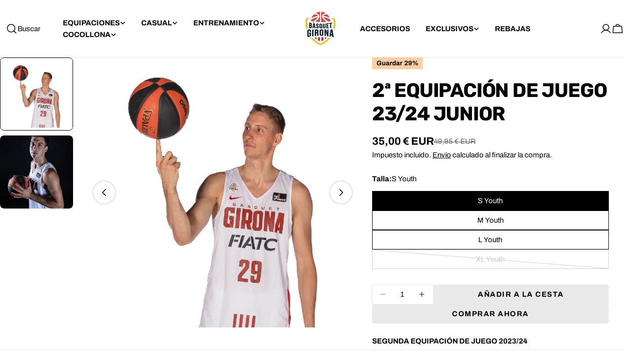

--- FILE ---
content_type: text/html; charset=utf-8
request_url: https://botiga.basquetgirona.com/es/variants/42817169555620/?section_id=pickup-availability
body_size: 689
content:
<div id="shopify-section-pickup-availability" class="shopify-section">

PopupModal-PickupAvailability-pickup-availability
<pickup-availability-preview class="pickup-availability-preview">
<svg
  class="icon icon-check icon--medium"
  aria-hidden="true"
  focusable="false"
  xmlns="http://www.w3.org/2000/svg"
  viewBox="0 0 24 24"
  fill="none"
  stroke="currentColor"
  stroke-width="1.5"
  stroke-linecap="round"
  stroke-linejoin="round"
>
  <path d="M3.75 13.5L9 18.75L21 6.75"/>
</svg>
<div class="pickup-availability-info"><p class="pickup-availability-info__location font-body-bolder">
          Recogida disponible en <span class="color-foreground">Oficines del Club / Botiga Dies de Partit</span>
        </p>
        <p class="text-subtext text-sm pickup-availability-info__pickup-time">Normalmente está listo en 2 a 4 días</p>
        <button
          id="ShowPickupAvailabilityDrawer"
          class="pickup-availability-button btn--link tracking-normal"
          aria-controls="PopupModal-PickupAvailability-pickup-availability"
        >Ver información de la tienda
</button></div>
  </pickup-availability-preview>

  <pickup-availability-drawer id="PopupModal-PickupAvailability-pickup-availability" class="drawer drawer--right drawer--basic" hidden>
    <div class="fixed-overlay" aria-controls="PopupModal-PickupAvailability-pickup-availability"></div>
    <div class="drawer__inner">
      <button
        class="drawer__close-btn"
        aria-controls="PopupModal-PickupAvailability-pickup-availability"
        aria-label="Cerca"
      >
        <svg
  xmlns="http://www.w3.org/2000/svg"
  aria-hidden="true"
  focusable="false"
  class="icon icon-close icon--medium"
  fill="none"
  viewBox="0 0 24 24"
>
  <path d="M18.75 5.13496L5.25 18.8544" stroke="currentColor" stroke-width="1.5" stroke-linecap="round" stroke-linejoin="round"/>
  <path d="M18.75 18.8544L5.25 5.13496" stroke="currentColor" stroke-width="1.5" stroke-linecap="round" stroke-linejoin="round"/>
</svg>

      </button>
      <div class="drawer__body v-scrollable h-full">
        <div class="pickup-availability-header">
          <h2 class="h4 pickup-availability-drawer-title" id="PickupAvailabilityHeading">
            2ª Equipación de Juego 23/24 Junior
          </h2><p class="pickup-availability-variant text-sm">Talla:&nbsp;<span>S Youth</span></p></div>
        <ul class="pickup-availability-list list-unstyled" role="list" data-store-availability-drawer-content><li class="pickup-availability-list__item">
              <h3 class="h5">Oficines del Club / Botiga Dies de Partit</h3>
              <p class="pickup-availability-preview">
<svg
  class="icon icon-check icon--medium"
  aria-hidden="true"
  focusable="false"
  xmlns="http://www.w3.org/2000/svg"
  viewBox="0 0 24 24"
  fill="none"
  stroke="currentColor"
  stroke-width="1.5"
  stroke-linecap="round"
  stroke-linejoin="round"
>
  <path d="M3.75 13.5L9 18.75L21 6.75"/>
</svg>

                  Recogida disponible,
                  normalmente está listo en 2 a 4 días
</p><address class="pickup-availability-address text-subtext text-sm">
                <p>Avinguda del President Josep Tarradellas i Joan, 22, 24<br>Pavelló Fontajau<br>17007 Girona<br>Girona<br>España</p>
<p>+34972282904</p></address>
            </li></ul>
      </div>
    </div>
  </pickup-availability-drawer></div>

--- FILE ---
content_type: text/css
request_url: https://botiga.basquetgirona.com/cdn/shop/t/8/assets/component-product-variant-picker.css?v=165436528996422612571758625264
body_size: 538
content:
variant-selects{display:block}variant-selects input:is([type=checkbox],[type=radio]):is(:disabled,.disabled)+label{cursor:pointer}.product-form__input input[type=radio]{clip:rect(0,0,0,0);overflow:hidden;position:absolute;height:1px;width:1px}.product-form__input input[type=radio]:not(.disabled):not(.visually-disabled)+label>.label-unavailable{display:none}.product-form__input--dropdown{--swatch-input--size: 2rem;margin-bottom:1.6rem}.product-form__input--dropdown .dropdown-swatch{position:absolute;inset-inline-start:1.6rem;top:calc(50% - var(--swatch-input--size) / 2);width:var(--swatch-input--size);height:var(--swatch-input--size);z-index:1}.product-form__input--dropdown .dropdown-swatch+select{padding-inline-start:calc(2.4rem + var(--swatch-input--size))}.product-form__input--button{--variant-pills-border-width: 1px}.product-form__input--button input[type=radio]+label{display:flex;align-items:center;justify-content:center;text-align:center;position:relative;cursor:pointer;margin:0;padding:0 2.4rem;min-height:var(--buttons-height);min-width:var(--buttons-height);transition:all var(--duration-default) ease;color:rgb(var(--color-foreground));background-color:rgb(var(--color-background));border:var(--variant-pills-border-width) solid rgb(var(--color-foreground));border-radius:var(--variant-pills-radius, var(--buttons-radius))}.product-form__input--button input[type=radio]+label:hover{background-color:rgb(var(--color-foreground));color:rgb(var(--color-background))}.product-form__input--button input[type=radio]:checked+label{background-color:rgb(var(--color-foreground));color:rgb(var(--color-background))}.product-form__input--button input[type=radio]:checked+label::selection{background-color:rgba(var(--color-background),.3)}.product-form__input--button input[type=radio]:disabled+label,.product-form__input--button input[type=radio].disabled+label{border-color:var(--color-foreground-lighten-19);color:var(--color-foreground-lighten-19)}.product-form__input--button input[type=radio]:disabled+label:before,.product-form__input--button input[type=radio].disabled+label:before{content:"";position:absolute;width:100%;height:100%;top:0;left:0;background:linear-gradient(to bottom left,transparent calc(50% - var(--variant-pills-border-width)),var(--color-foreground-lighten-19) 50%,transparent calc(50% + var(--variant-pills-border-width))) no-repeat;border-radius:inherit;z-index:1}.product-form__input--button input[type=radio]:disabled+label:hover,.product-form__input--button input[type=radio].disabled+label:hover{color:rgb(var(--color-background))}.product-form__input--button input[type=radio]:disabled:checked+label,.product-form__input--button input[type=radio].disabled:checked+label{color:rgba(var(--color-background),.5)}.product-form__input--button input[type=radio]:disabled:checked+label:before,.product-form__input--button input[type=radio].disabled:checked+label:before{background:linear-gradient(to bottom left,transparent calc(50% - var(--variant-pills-border-width)),rgba(var(--color-background),.5) 50%,transparent calc(50% + var(--variant-pills-border-width))) no-repeat}.product-form__input--button input[type=radio]:focus-visible+label,.product-form__input--button input[type=radio].focused+label{box-shadow:0 0 0 .3rem rgb(var(--color-background)),0 0 0 .5rem rgba(var(--color-foreground),.55)}.product-form__input--button-square{--swatch-radius: 0}.product-form__input--button-square input[type=radio]+label,.product-form__input--button-square input[type=radio]+label>.swatch-color{border-radius:0}.product-form__input--button-square input[type=radio]+label:not([data-swatch-type=variant_image],[data-swatch-type=color_swatch],[data-swatch-type=shopify_swatch],[data-swatch-type=text]){padding:0 .8rem}.product-form__input--button-circle{--swatch-radius: 9999px}.product-form__input--button-circle input[type=radio]+label:not([data-swatch-type=variant_image],[data-swatch-type=color_swatch],[data-swatch-type=shopify_swatch]){border-radius:calc(var(--buttons-height) / 2)}.product-form__input--button-circle input[type=radio]+label:not([data-swatch-type=variant_image],[data-swatch-type=color_swatch],[data-swatch-type=shopify_swatch],[data-swatch-type=text]){padding:0 2.4rem}.product-form__input--button-standard{--swatch-radius: var(--small-blocks-radius);--variant-pills-radius: var(--small-blocks-radius)}.product-form__input--color .swatch-color,.product-form__input--swatch .swatch-color{background:var(--swatch-background);background-position:var(--swatch-focal-point, 50%);background-size:cover;min-width:calc(var(--swatch-size) - .2rem);min-height:calc(var(--swatch-size) - .2rem);margin:.1rem;border-radius:var(--swatch-radius);position:relative}.product-form__input--color .swatch-color:before,.product-form__input--color .swatch-color:after,.product-form__input--swatch .swatch-color:before,.product-form__input--swatch .swatch-color:after{content:"";position:absolute;top:0;right:0;bottom:0;left:0;border-radius:inherit;transition:all var(--duration-default)}.product-form__input--color .swatch-color:before,.product-form__input--swatch .swatch-color:before{opacity:0;box-shadow:0 0 0 .5rem rgb(var(--color-background)),0 0 0 .6rem var(--active-shadow-color)}.product-form__input--color .swatch-color:after,.product-form__input--swatch .swatch-color:after{box-shadow:0 0 0 .1rem rgb(var(--color-border))}.product-form__input--color input[type=radio]:checked+label .swatch-color,.product-form__input--swatch input[type=radio]:checked+label .swatch-color{--active-shadow-color: rgb(var(--color-foreground))}.product-form__input--color input[type=radio]:checked+label .swatch-color:before,.product-form__input--swatch input[type=radio]:checked+label .swatch-color:before{opacity:1}.product-form__input--color input[type=radio]:is(.disabled)+label,.product-form__input--swatch input[type=radio]:is(.disabled)+label{opacity:1}.product-form__input--color input[type=radio]:is(.disabled)+label .swatch-color,.product-form__input--swatch input[type=radio]:is(.disabled)+label .swatch-color{opacity:.5}.product-form__input--color input[type=radio]:is(.disabled)+label .swatch-color:before,.product-form__input--swatch input[type=radio]:is(.disabled)+label .swatch-color:before{background:linear-gradient(to bottom left,transparent calc(50% - .5px),var(--color-foreground-lighten-19) calc(50% - .5px) calc(50% + .5px),transparent calc(50% + .5px));opacity:1;box-shadow:none}.product-form__input--color input[type=radio]:is(.disabled):checked+label .swatch-color:before,.product-form__input--swatch input[type=radio]:is(.disabled):checked+label .swatch-color:before{top:-.5rem;right:-.5rem;bottom:-.5rem;left:-.5rem;box-shadow:0 0 0 .1rem var(--color-foreground-lighten-19)}.product-form__input--swatch{display:flex;flex-wrap:wrap}@media screen and (forced-colors: active){.product-form__input--button input[type=radio]:checked+label{text-decoration:underline}.product-form__input--button input[type=radio]:focus-visible+label{outline:transparent solid 1px;outline-offset:2px}}
/*# sourceMappingURL=/cdn/shop/t/8/assets/component-product-variant-picker.css.map?v=165436528996422612571758625264 */


--- FILE ---
content_type: text/javascript
request_url: https://botiga.basquetgirona.com/cdn/shop/t/8/assets/product-slider.js?v=14695400144855979401758625264
body_size: 341
content:
customElements.get("product-slider")||customElements.define("product-slider",class extends HTMLElement{constructor(){super()}connectedCallback(){if(this.selectors={productsWrap:".products-grid-wrap",products:".products-grid"},this.classes={grid:"f-grid",swiper:"swiper",swiperWrapper:"swiper-wrapper"},this.sectionId=this.dataset.sectionId,this.elements=FoxTheme.utils.queryDomNodes(this.selectors,this),this.elements.section=this.closest(`.section-${this.sectionId}`),this.enableSlider=this.dataset.enableSlider==="true",this.items=parseInt(this.dataset.items),this.tabletItems=parseInt(this.dataset.tabletItems),this.sliderInstance=!1,!this.enableSlider||!this.elements.productsWrap||!this.elements.products)return;const mql=window.matchMedia(FoxTheme.config.mediaQueryMobile);mql.onchange=this.init.bind(this),this.init()}init(){FoxTheme.config.mqlMobile?this.destroySlider():this.initSlider()}initSlider(){if(typeof this.sliderInstance=="object")return;const columnGap=FoxTheme.utils.getGridColumnGap(this.elements.products);this.sliderOptions={slidesPerView:this.tabletItems>3?3:parseInt(this.tabletItems),spaceBetween:columnGap.tablet,navigation:{nextEl:this.elements.section.querySelector(".swiper-button-next"),prevEl:this.elements.section.querySelector(".swiper-button-prev")},breakpoints:{1024:{slidesPerView:this.items>4?4:parseInt(this.items),spaceBetween:columnGap.tabletLarge},1280:{slidesPerView:parseInt(this.items),spaceBetween:columnGap.desktop}},loop:!0,threshold:2},this.elements.productsWrap.classList.add(this.classes.swiper),this.elements.products.classList.remove(this.classes.grid),this.elements.products.classList.add(this.classes.swiperWrapper),this.sliderInstance=new window.FoxTheme.Carousel(this.elements.productsWrap,this.sliderOptions),this.sliderInstance.init(),this.handleAccessibility(),this.fixQuickviewDuplicate(),this.calcNavButtonsPosition(),window.addEventListener("resize",FoxTheme.utils.debounce(()=>{this.calcNavButtonsPosition()},100))}handleAccessibility(){FoxTheme.a11y.getFocusableElements(this).forEach(element=>{element.addEventListener("focusin",event=>{if(event.relatedTarget!==null){if(element.closest(".swiper-slide")){const slide=element.closest(".swiper-slide");this.sliderInstance.slider.slideTo(this.sliderInstance.slider.slides.indexOf(slide))}}else element.blur()})})}destroySlider(){this.elements.productsWrap.classList.remove(this.classes.swiper),this.elements.products.classList.remove(this.classes.swiperWrapper),this.elements.products.classList.add(this.classes.grid),typeof this.sliderInstance=="object"&&(this.sliderInstance.slider.destroy(),this.sliderInstance=!1)}calcNavButtonsPosition(){if(!this.dataset.calcButtonPosition==="true")return;const firstMedia=this.querySelector(".product-card__image-wrapper");firstMedia&&firstMedia.clientHeight>0&&this.elements.section.style.setProperty("--swiper-navigation-top-offset",parseInt(firstMedia.clientHeight)/2+"px")}fixQuickviewDuplicate(){let modalIds=[];Array.from(this.querySelectorAll("quick-view-modal")).forEach(modal=>{const modalID=modal.getAttribute("id");modalIds.includes(modalID)?modal.remove():modalIds.push(modalID)})}});
//# sourceMappingURL=/cdn/shop/t/8/assets/product-slider.js.map?v=14695400144855979401758625264
